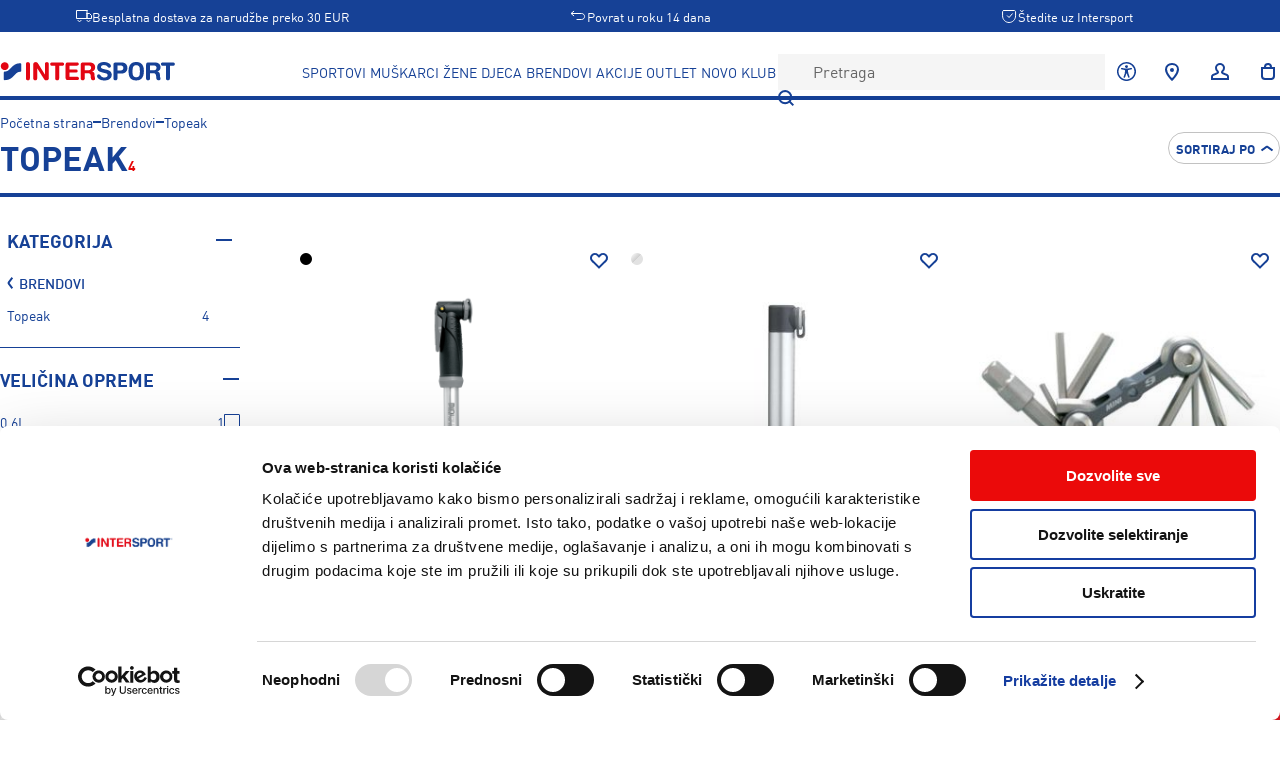

--- FILE ---
content_type: text/html; charset=UTF-8
request_url: https://www.intersport.me/brendovi/topeak
body_size: 2193
content:
<!DOCTYPE html>
<html lang="bs">
        <head>
          <link rel="preload" href="/assets/1.6.5/fonts/FF_DIN_Pro_bold.woff2" as="font" crossorigin=""/>
          <link rel="preload" href="/assets/1.6.5/fonts/FF_DIN_Pro_bold.ttf" as="font" crossorigin=""/>
          <link rel="preload" href="/assets/1.6.5/fonts/FF_DIN_Pro_medium.woff2" as="font" crossorigin=""/>
          <link rel="preload" href="/assets/1.6.5/fonts/FF_DIN_Pro_medium.ttf" as="font" crossorigin=""/>
          <link rel="preload" href="/assets/1.6.5/fonts/FF_DIN_Pro_regular.woff2" as="font" crossorigin=""/>
          <link rel="preload" href="/assets/1.6.5/fonts/FF_DIN_Pro_regular.ttf" as="font" crossorigin=""/>
          <script>
            
(function(w,d,s,l,i){w[l]=w[l]||[];w[l].push({'gtm.start':
new Date().getTime(),event:'gtm.js'});var f=d.getElementsByTagName(s)[0],
j=d.createElement(s),dl=l!='dataLayer'?'&l='+l:'';j.async=true;j.src=
'https://www.googletagmanager.com/gtm.js?id='+i+dl;f.parentNode.insertBefore(j,f);
})(window,document,'script','dataLayer','GTM-TBQK6B5');
              
          </script>
          <title>Intersport</title>
          
          <link rel="icon" type="image/png" sizes="32x32" href="/assets/1.6.5/favicon-32x32.png"/>
          <link rel="stylesheet" href="/assets/1.6.5/css/style.css"/>
          <link rel="manifest" href="/assets/1.6.5/manifest.json" crossorigin="use-credentials"/>
          <meta name="viewport" content="width=device-width, initial-scale=1, maximum-scale=2" charset="utf-8"/>
          <meta name="theme-color" content="#164196"/>
          <style>
            
            @font-face{font-family: 'ff-din-pro'; src: url(/assets/1.6.5/fonts/FF_DIN_Pro_bold.woff2) format('woff2'), url(/assets/1.6.5/fonts/FF_DIN_Pro_bold.ttf) format('truetype'); font-style: normal; font-weight: 700; font-display: swap;}
            @font-face{font-family: 'ff-din-pro'; src: url(/assets/1.6.5/fonts/FF_DIN_Pro_medium.woff2) format('woff2'), url(/assets/1.6.5/fonts/FF_DIN_Pro_medium.ttf) format('truetype'); font-style: normal; font-weight: 500; font-display: swap;}
            @font-face{font-family: 'ff-din-pro'; src: url(/assets/1.6.5/fonts/FF_DIN_Pro_regular.woff2) format('woff2'), url(/assets/1.6.5/fonts/FF_DIN_Pro_regular.ttf) format('truetype'); font-style: normal; font-weight: 400; font-display: swap;}

            @font-face{font-family: 'dyslexia'; src: url(/assets/1.6.5/fonts/OpenDyslexic/OpenDyslexic-Regular.woff2) format('woff2'), url(/assets/1.6.5/fonts/OpenDyslexic/OpenDyslexic-Regular.woff) format('woff'); font-style: normal; font-weight: 400; font-display: swap;}
            @font-face{font-family: 'dyslexia'; src: url(/assets/1.6.5/fonts/OpenDyslexic/OpenDyslexic-Bold.woff2) format('woff2'), url(/assets/1.6.5/fonts/OpenDyslexic/OpenDyslexic-Bold.woff) format('woff'); font-style: normal; font-weight: 500; font-display: swap;}

            * {margin:0;padding:0;border:0;outline:0;vertical-align:baseline;background:transparent;border-style:solid;font-family:inherit;}
            html {height:100%}
            body * {position:relative;box-sizing:border-box}
            table {border-collapse:collapse;border-spacing:0}
            a {text-decoration:none;color:inherit}
            [data-before]::before{content: attr(data-before)}
            [data-after]::before{content: attr(data-after)}
            ::placeholder{color: #666}
            :not(:defined){opacity:0;}
            
          </style>
        </head>
        <body style="font-family: ff-din-pro, sans-serif; font-weight: 400; font-size: 14px; height: 100%">
          <!-- Google Tag Manager (noscript) -->
          <noscript>
            <iframe src="https://www.googletagmanager.com/ns.html?id=GTM-TBQK6B5" height="0" width="0" style="display:none;visibility:hidden"></iframe>
          </noscript>
          <!-- End Google Tag Manager (noscript) -->
          <script type="text/javascript">__storeCanonicalHost = 'www.intersport.me'</script><script type="text/javascript">__turnstileSiteKey='0x4AAAAAACA4kcGvIZy5Occi'</script><script src="https://accounts.google.com/gsi/client" async="true" defer="true"></script><script src="https://connect.facebook.net/en_US/sdk.js" async="true" defer="true" crossorigin="anonymous"></script><script src="https://appleid.cdn-apple.com/appleauth/static/jsapi/appleid/1/en_US/appleid.auth.js" async="true" defer="true"></script><script src="https://applepay.cdn-apple.com/jsapi/v1.1.0/apple-pay-sdk.js" async="true" defer="true"></script><script src="https://pay.google.com/gp/p/js/pay.js" async="true" defer="true"></script><script src="https://js.braintreegateway.com/web/3.98.0/js/client.min.js" async="true" defer="true"></script><script src="https://js.braintreegateway.com/web/3.98.0/js/apple-pay.min.js" async="true" defer="true"></script><script src="https://js.braintreegateway.com/web/3.98.0/js/google-payment.min.js" async="true" defer="true"></script><script src="https://js.braintreegateway.com/web/3.98.0/js/paypal-checkout.min.js" async="true" defer="true"></script><script type="text/javascript">none = function() {}</script><script src="https://maps.googleapis.com/maps/api/js?key=AIzaSyCLvKn7sg8Hqkat8aAZ65wQXYZZ3fZlTOk&amp;callback=none" defer=""></script><script src="https://cdn.fibbl.com/fibbl.js" type="module" data-fibbl-config="" data-locale="hr-HR" data-analytics-type="google" data-analytics-id="GTM-TBQK6B5" async="true" defer="true" data-token=""></script><script src="https://challenges.cloudflare.com/turnstile/v0/api.js?render=explicit" async="" defer=""></script>
          <div id="container" style="height: 100%"></div>
          <script src="/assets/1.6.5/client-jsdeps.min.js" type="text/javascript"></script><script src="/assets/1.6.5/client-opt/main.js" type="text/javascript"></script><script type="text/javascript">Main.main()</script>
        </body>
      </html>

--- FILE ---
content_type: text/css; charset=UTF-8
request_url: https://www.intersport.me/assets/1.6.5/css/style.css
body_size: 1527
content:
@media(hover) {
    #minicart_items_list::-webkit-scrollbar { width: 5px; }
    #minicart_items_list::-webkit-scrollbar-track { background-color: transparent; }
    #minicart_items_list::-webkit-scrollbar-thumb { background-color: rgba(255,255,255,.33); }
    #minicart_items_list::-webkit-scrollbar-hover { background-color: rgba(255,255,255,.67); }
    #checkout_shipping-step_store-selector::-webkit-scrollbar { width: 5px; }
    #checkout_shipping-step_store-selector::-webkit-scrollbar-track { background-color: transparent; }
    #checkout_shipping-step_store-selector::-webkit-scrollbar-thumb { background-color: rgba(0,0,0,.33); }
    #checkout_shipping-step_store-selector::-webkit-scrollbar-hover { background-color: rgba(0,0,0,.67); }
}

#productPage p { font-size: 12px; line-height: 1.334; color: #164196; margin: inherit }
#productPage a { position: relative; display: inline-block; font-size: 12px; font-weight: 700; line-height: 1.334; color: #164196; letter-spacing: 0.01em; }
#productPage a:not([data-before])::before { content: " "; position: absolute; left: 0; top: 100%; display: inline-block; width: 100%; }
[data-hide-scrollbar]::-webkit-scrollbar { display: none; }

@keyframes rotating {
    from { transform : rotate(0deg); }
    to { transform : rotate(360deg); }
}

@keyframes heart {
	0%, 30% { transform: scale(1); }
	30%, 60% { transform: scale(1.2); }
	60%, 100% { transform: scale(1); }
}

@keyframes circle {
	0%, 30% { transform: scale(1); }
	30%, 60% { transform: scale(1.4); }
	60%, 100% { transform: scale(1); }
}

@keyframes uspsMobileSliderOpacity {
    0%, 32% { opacity: 1 }
    35%, 90% { opacity: 0 }
}

@keyframes toastFadeIn {
    from {
        opacity: 0;
        transform: translate3d(-100%, 0, 0);
    }
    to {
        opacity: 1;
        transform: translate3d(0, 0, 0);
    }
}

@keyframes toastFadeOut {
    from {
        opacity: 1;
        transform: translate3d(0, 0, 0);
    }
    to {
        opacity: 0;
        transform: translate3d(-100%, 0, 0);
    }
}

.size_selector__option {
    cursor: pointer;
    width: 25%;
    text-align: center;
    height: 32px;
    line-height: 33px;
    background-color: #fff;
    color: #949494;
    box-shadow: 1px 0 0 0 #dad8d8, 0 1px 0 0 #dad8d8, 1px 1px 0 0 #dad8d8, 1px 0 0 0 #dad8d8 inset, 0 1px 0 0 #dad8d8 inset;
}

.size_selector__option:hover { background-color: #f5f5f5; color: #333; outline: none; }

input[type=number]::-webkit-outer-spin-button,
input[type=number]::-webkit-inner-spin-button {
    -webkit-appearance: none;
    margin: 0;
}

input[type=number] {
    -moz-appearance: textfield;
}

#recommended_products_list::-webkit-scrollbar {
    height: 4px;
    background-color: #E5E5E5;
    border-radius: 2px;
}

#recommended_products_list::-webkit-scrollbar-thumb {
  height: 4px;
  background-color: #E30613;
  border-radius: 2px;
}

.red-scrollbar::-webkit-scrollbar {
    height: 4px;
    border-radius: 2px;
    background-color: #e5e5e5;
}

.red-scrollbar::-webkit-scrollbar-thumb {
    background-color: #e50606;
    border-radius: 2px;
}

.blog-post-category-link:not(:first-child):before {
    content: "•";
    padding: 0 .5em;
}

.filter-tags::-webkit-scrollbar {
    width: 0;
}

.abc-tool::-webkit-scrollbar {
  display: none;
}

.category_description h1,
.category_description h2,
.category_description h3,
.category_description h4,
.category_description h5,
.category_description h6 {
    margin-top: 1.75em;
    margin-bottom: 1.2em;
}

.category_description p {
    margin-bottom: 1em;
}

.category_description a, .product_description a {
    text-decoration: underline;
}

.product_description p {
    margin-bottom: 1em;
}

.product_description table {
    margin-block: 1em;
    width: 100%;
}

.product_description table tr {
    border-bottom: 1px solid #eee;
}

.product_description table th, .product_description table td {
    padding-block: .33em;
    padding-right: .5em;
}

.skip-navigation-button:focus-visible {
    transform: scale(1) !important;
    opacity: 1 !important;
}

*:focus-visible {
    outline: 2px solid #6792d7;
    border-radius: 2px;
}

.highlight-links a {
    background-color: #000;
    color: #ff0;
    text-decoration: underline;
}

.x-fibbl-modal-window {
    background-color: #fff;
}

--- FILE ---
content_type: text/plain; charset=UTF-8
request_url: https://www.intersport.me/api/intersport/shared/Api/fetchUserAndCart
body_size: 165
content:
{"customer":[],"cart":{"id":"XPj20miCQLeBs5c1uRbyY1KlLau5OUbu","items":[],"discounts":[],"couponCode":[],"subTotal":0,"grandTotal":0,"email":[],"billingAddress":[],"shippingAddress":[],"shippingMethod":[],"shippingCost":[],"paymentMethod":[],"minimumOrderAmount":0,"isBlocked":true,"forcePrepay":true}}

--- FILE ---
content_type: text/plain; charset=UTF-8
request_url: https://www.intersport.me/api/intersport/shared/Api/fetchCatalog
body_size: 2719
content:
{"$type":"intersport.shared.model.catalog.CatalogPageResponse.Success","category":{"id":6570,"name":"Topeak","urlPath":"brendovi/topeak","mainMenuLink":[],"isEnabled":true,"thumbnail":[],"numberOfItems":4,"level":3,"parentCategoryId":[6501],"childCategoryIds":[],"position":79,"metaTitle":["TOPEAK Online sportska prodavnica & outlet – Crna Gora"],"description":[],"mainHeading":[],"includeInMenu":true,"menuLayout":"intersport.shared.model.header.MenuLayout.Category","menuCaption":[],"isFeatured":false,"banners":[{"imageUrl":"banner__IME_Zvijezde_12_25_1420x580.jpg","link":["/zvijezde"],"title":[],"rowNumber":2},{"imageUrl":"banner__IME_pokloni_sport_12_25_1420x580.jpg","link":["/zones/pokloni-sport-2/"],"title":[],"rowNumber":5}],"defaultSortOrder":[]},"breadcrumbs":[{"urlKey":"brendovi","name":"Brendovi"},{"urlKey":"brendovi/topeak","name":"Topeak"}],"filters":[{"$type":"intersport.shared.model.catalog.CategoryFilter","categoryId":6570,"urlPath":"brendovi/topeak","criteriaCollapseLimit":10,"criteria":[{"criterionValue":{"$type":"intersport.shared.model.catalog.CategoryCriterionValue","name":"Topeak","categoryId":6570,"position":[79],"canDescend":false},"urlValue":"brendovi/topeak","numberOfMatchingItems":4,"isActive":false}],"isExpandedByDefault":true,"isExpanded":true,"areCriteriaExpanded":false,"isCriteriaValueSearchEnabled":false},{"$type":"intersport.shared.model.catalog.MultiSelectFilter","title":"Veličina opreme","attributeId":562,"attributeCode":"ow_hw_size","criteriaCollapseLimit":8,"presentation":"intersport.shared.model.catalog.FilterPresentation.List","criteria":[{"criterionValue":{"$type":"intersport.shared.model.catalog.AttributeCriterionValue","name":"0.6L","optionId":11418,"position":[0]},"urlValue":"11418","numberOfMatchingItems":1,"isActive":false},{"criterionValue":{"$type":"intersport.shared.model.catalog.AttributeCriterionValue","name":"1.5L","optionId":11424,"position":[0]},"urlValue":"11424","numberOfMatchingItems":1,"isActive":false},{"criterionValue":{"$type":"intersport.shared.model.catalog.AttributeCriterionValue","name":"92G","optionId":11688,"position":[0]},"urlValue":"11688","numberOfMatchingItems":1,"isActive":false},{"criterionValue":{"$type":"intersport.shared.model.catalog.AttributeCriterionValue","name":"1L","optionId":5616,"position":[680]},"urlValue":"5616","numberOfMatchingItems":1,"isActive":false},{"criterionValue":{"$type":"intersport.shared.model.catalog.AttributeCriterionValue","name":"UNIV.","optionId":7373,"position":[9150]},"urlValue":"7373","numberOfMatchingItems":2,"isActive":false}],"isExpandedByDefault":true,"isExpanded":true,"areCriteriaExpanded":false,"isCriteriaValueSearchEnabled":false,"areMultipleSelectionsAllowed":true,"isSeoSignificant":false,"position":3},{"$type":"intersport.shared.model.catalog.MultiSelectFilter","title":"Boja","attributeId":559,"attributeCode":"is_colors","criteriaCollapseLimit":0,"presentation":"intersport.shared.model.catalog.FilterPresentation.Grid","criteria":[{"criterionValue":{"$type":"intersport.shared.model.catalog.ColorCriterionValue","color":{"name":"Crna","renderingString":"#000000"},"optionId":3965,"position":[2]},"urlValue":"crna","numberOfMatchingItems":2,"isActive":false},{"criterionValue":{"$type":"intersport.shared.model.catalog.ColorCriterionValue","color":{"name":"Srebrna","renderingString":"linear-gradient(135deg, #ffffff 0%, #ccc 50%, #e2e2e2 50%)"},"optionId":3979,"position":[16]},"urlValue":"srebrna","numberOfMatchingItems":1,"isActive":false}],"isExpandedByDefault":true,"isExpanded":true,"areCriteriaExpanded":false,"isCriteriaValueSearchEnabled":false,"areMultipleSelectionsAllowed":true,"isSeoSignificant":true,"position":4},{"$type":"intersport.shared.model.catalog.PriceFilter","priceRangeMin":7,"priceRangeMax":28,"selectedMinPrice":7,"selectedMaxPrice":28,"isExpanded":true,"isExpandedByDefault":true},{"$type":"intersport.shared.model.catalog.MultiSelectFilter","title":"Akcije","attributeId":616,"attributeCode":"ow_promotions","criteriaCollapseLimit":0,"presentation":"intersport.shared.model.catalog.FilterPresentation.List","criteria":[{"criterionValue":{"$type":"intersport.shared.model.catalog.AttributeCriterionValue","name":"Posebna ponuda","optionId":9242,"position":[17]},"urlValue":"posebna_ponuda","numberOfMatchingItems":3,"isActive":false},{"criterionValue":{"$type":"intersport.shared.model.catalog.AttributeCriterionValue","name":"Poslednja prilika","optionId":12360,"position":[29]},"urlValue":"poslednja_prilika","numberOfMatchingItems":1,"isActive":false}],"isExpandedByDefault":true,"isExpanded":true,"areCriteriaExpanded":false,"isCriteriaValueSearchEnabled":false,"areMultipleSelectionsAllowed":true,"isSeoSignificant":true,"position":7}],"products":[{"id":505595,"sku":"tmmb-2-772734","name":"Topeak MINI DUAL, ručna pumpa za bicikl, crna","modelNumber":"TMMB-2","title":"Topeak MINI DUAL","subTitle":[],"urlKey":"topeak-mini-dual-rucna-pumpa-za-bicikl-772734","mainImage":"/T/M/TMMB-2_1.png","secondaryImage":[],"productVariants":[{"id":505595,"sku":"tmmb-2-772734","name":"Topeak MINI DUAL, ručna pumpa za bicikl, crna","image":"/T/M/TMMB-2_1.png","color":[{"name":"Crna","renderingString":"#000000"}],"urlKey":"topeak-mini-dual-rucna-pumpa-za-bicikl-772734"}],"badges":["intersport.shared.model.product.Badge.SpecialOffer",{"$type":"intersport.shared.model.product.Badge.OnSale","percentage":-20,"showUpTo":false}],"sizes":[{"label":"UNIV.","id":505530,"sku":"1369073","ean":["768661113414"],"price":{"price":26.9,"specialPrice":[21.52]},"availableForSale":false}],"reviewCount":0,"averageReviewScore":[],"googleAnalyticsCategory":{"id":6570,"breadcrumbs":["Brendovi","Topeak"]},"googleAnalyticsBrand":["Topeak"],"lowestSpecialPriceIn30days":[]},{"id":143081,"sku":"tmr-al-296985","name":"Topeak MICRO ROCKET AL, ručna pumpa za bicikl, srebrna","modelNumber":"TMRAL","title":"Topeak MICRO ROCKET AL","subTitle":[],"urlKey":"topeak-micro-rocket-al-rucna-pumpa-za-bicikl-296985","mainImage":"/t/m/tmr-al.jpg","secondaryImage":["/T/M/TMR-AL_1.jpg"],"productVariants":[{"id":143081,"sku":"tmr-al-296985","name":"Topeak MICRO ROCKET AL, ručna pumpa za bicikl, srebrna","image":"/t/m/tmr-al.jpg","color":[{"name":"Srebrna","renderingString":"linear-gradient(135deg, #ffffff 0%, #ccc 50%, #e2e2e2 50%)"}],"urlKey":"topeak-micro-rocket-al-rucna-pumpa-za-bicikl-296985"}],"badges":["intersport.shared.model.product.Badge.SpecialOffer",{"$type":"intersport.shared.model.product.Badge.OnSale","percentage":-20,"showUpTo":false}],"sizes":[{"label":"UNIV.","id":143006,"sku":"085301","ean":["768661117030"],"price":{"price":34.9,"specialPrice":[27.92]},"availableForSale":false}],"reviewCount":0,"averageReviewScore":[],"googleAnalyticsCategory":{"id":6570,"breadcrumbs":["Brendovi","Topeak"]},"googleAnalyticsBrand":["Topeak"],"lowestSpecialPriceIn30days":[]},{"id":143084,"sku":"tt2409-296964","name":"Topeak MINI 9, alat","modelNumber":"TT2409","title":"Topeak MINI 9","subTitle":[],"urlKey":"topeak-mini-9-alat-296964","mainImage":"/t/p/tpk_mini_9_open_08_m.jpg","secondaryImage":[],"productVariants":[{"id":143084,"sku":"tt2409-296964","name":"Topeak MINI 9, alat","image":"/t/p/tpk_mini_9_open_08_m.jpg","color":[],"urlKey":"topeak-mini-9-alat-296964"}],"badges":[],"sizes":[{"label":"92G","id":143009,"sku":"167217","ean":["768661116262"],"price":{"price":24.9,"specialPrice":[]},"availableForSale":false}],"reviewCount":0,"averageReviewScore":[],"googleAnalyticsCategory":{"id":6570,"breadcrumbs":["Brendovi","Topeak"]},"googleAnalyticsBrand":["Topeak"],"lowestSpecialPriceIn30days":[]},{"id":147373,"sku":"tc226-322161","name":"Topeak AERO WEDGE, torba ispod sjedišta, crna","modelNumber":"TC226","title":"Topeak AERO WEDGE","subTitle":[],"urlKey":"topeak-aero-wedge-torba-ispod-sjedista-322161","mainImage":"/t/c/tc2262b.jpg","secondaryImage":["/T/C/TC2262B_1.jpg"],"productVariants":[{"id":147373,"sku":"tc226-322161","name":"Topeak AERO WEDGE, torba ispod sjedišta, crna","image":"/t/c/tc2262b.jpg","color":[{"name":"Crna","renderingString":"#000000"}],"urlKey":"topeak-aero-wedge-torba-ispod-sjedista-322161"}],"badges":["intersport.shared.model.product.Badge.LastChance","intersport.shared.model.product.Badge.SpecialOffer",{"$type":"intersport.shared.model.product.Badge.OnSale","percentage":-70,"showUpTo":false}],"sizes":[{"label":"0.6L","id":56274,"sku":"167186","ean":["768661114503"],"price":{"price":24.9,"specialPrice":[7.47]},"availableForSale":false},{"label":"1.5L","id":57010,"sku":"458525","ean":["768661114480"],"price":{"price":29.9,"specialPrice":[8.97]},"availableForSale":false},{"label":"1L","id":57011,"sku":"458532","ean":["768661114497"],"price":{"price":24.9,"specialPrice":[7.47]},"availableForSale":false}],"reviewCount":0,"averageReviewScore":[],"googleAnalyticsCategory":{"id":6570,"breadcrumbs":["Brendovi","Topeak"]},"googleAnalyticsBrand":["Topeak"],"lowestSpecialPriceIn30days":[]}],"numberOfMatchingItems":4,"path":"brendovi/topeak","canonicalPath":["brendovi/topeak"],"config":{"categoryPath":"brendovi/topeak","activeFilters":[],"searchCriteria":[],"sortOrder":"intersport.shared.model.catalog.ProductsSortOrder.NewestToOldest","categoryDefaultSortOrder":[]},"metaRobots":{"index":true,"follow":true}}

--- FILE ---
content_type: text/plain; charset=UTF-8
request_url: https://www.intersport.me/api/intersport/shared/Api/fetchMenuItems
body_size: 7135
content:
{"menuItems":[{"label":"SPORTOVI","urlPath":"sportovi","captionText":[],"layout":"intersport.shared.model.header.MenuLayout.Sports","categoryId":6496,"maybeCategoryId":[6496],"subMenuItems":[{"label":"Trčanje","urlPath":"sportovi/trcanje","captionText":[],"layout":"intersport.shared.model.header.MenuLayout.Category","categoryId":6519,"maybeCategoryId":[6519],"subMenuItems":[{"label":"Patike","urlPath":"sportovi/trcanje/obuca","captionText":[],"layout":"intersport.shared.model.header.MenuLayout.Category","categoryId":6962,"maybeCategoryId":[6962],"subMenuItems":[],"featuredProducts":[]},{"label":"Majice","urlPath":"sportovi/trcanje/odjeca/majice","captionText":[],"layout":"intersport.shared.model.header.MenuLayout.Category","categoryId":7925,"maybeCategoryId":[7925],"subMenuItems":[],"featuredProducts":[]},{"label":"Pantalone","urlPath":"sportovi/trcanje/odjeca/pantalone","captionText":[],"layout":"intersport.shared.model.header.MenuLayout.Category","categoryId":8595,"maybeCategoryId":[8595],"subMenuItems":[],"featuredProducts":[]},{"label":"Satovi","urlPath":"sportovi/trcanje/oprema/satovi-i-mjeraci","captionText":[],"layout":"intersport.shared.model.header.MenuLayout.Category","categoryId":7636,"maybeCategoryId":[7636],"subMenuItems":[],"featuredProducts":[]},{"label":"Čarape","urlPath":"sportovi/trcanje/odjeca/carape","captionText":[],"layout":"intersport.shared.model.header.MenuLayout.Category","categoryId":12063,"maybeCategoryId":[12063],"subMenuItems":[],"featuredProducts":[]},{"label":"Ruksaci","urlPath":"sportovi/trcanje/oprema/rancevi","captionText":[],"layout":"intersport.shared.model.header.MenuLayout.Category","categoryId":8529,"maybeCategoryId":[8529],"subMenuItems":[],"featuredProducts":[]}],"featuredProducts":[]},{"label":"Planinarenje i alpinizam","urlPath":"sportovi/planinarenje-i-alpinizam","captionText":[],"layout":"intersport.shared.model.header.MenuLayout.Category","categoryId":6504,"maybeCategoryId":[6504],"subMenuItems":[{"label":"Obuća","urlPath":"sportovi/planinarenje-i-alpinizam/obuca","captionText":[],"layout":"intersport.shared.model.header.MenuLayout.Category","categoryId":6961,"maybeCategoryId":[6961],"subMenuItems":[],"featuredProducts":[]},{"label":"Majice","urlPath":"sportovi/planinarenje-i-alpinizam/odjeca/majice","captionText":[],"layout":"intersport.shared.model.header.MenuLayout.Category","categoryId":8600,"maybeCategoryId":[8600],"subMenuItems":[],"featuredProducts":[]},{"label":"Pantalone","urlPath":"sportovi/planinarenje-i-alpinizam/odjeca/pantalone","captionText":[],"layout":"intersport.shared.model.header.MenuLayout.Category","categoryId":7931,"maybeCategoryId":[7931],"subMenuItems":[],"featuredProducts":[]},{"label":"Jakne","urlPath":"sportovi/planinarenje-i-alpinizam/odjeca/jakne","captionText":[],"layout":"intersport.shared.model.header.MenuLayout.Category","categoryId":8512,"maybeCategoryId":[8512],"subMenuItems":[],"featuredProducts":[]},{"label":"Štapovi","urlPath":"sportovi/planinarenje-i-alpinizam/oprema/planinarski-stapovi","captionText":[],"layout":"intersport.shared.model.header.MenuLayout.Category","categoryId":8534,"maybeCategoryId":[8534],"subMenuItems":[],"featuredProducts":[]},{"label":"Ruksaci","urlPath":"sportovi/planinarenje-i-alpinizam/oprema/rancevi","captionText":[],"layout":"intersport.shared.model.header.MenuLayout.Category","categoryId":7944,"maybeCategoryId":[7944],"subMenuItems":[],"featuredProducts":[]}],"featuredProducts":[]},{"label":"Biciklizam","urlPath":"sportovi/biciklizam","captionText":[],"layout":"intersport.shared.model.header.MenuLayout.Category","categoryId":6560,"maybeCategoryId":[6560],"subMenuItems":[{"label":"Bicikli","urlPath":"sportovi/biciklizam/bicikli","captionText":[],"layout":"intersport.shared.model.header.MenuLayout.Category","categoryId":11756,"maybeCategoryId":[11756],"subMenuItems":[],"featuredProducts":[]},{"label":"Kacige","urlPath":"sportovi/biciklizam/oprema/biciklisticke-kacige","captionText":[],"layout":"intersport.shared.model.header.MenuLayout.Category","categoryId":8533,"maybeCategoryId":[8533],"subMenuItems":[],"featuredProducts":[]},{"label":"Pantalone","urlPath":"sportovi/biciklizam/odjeca/pantalone","captionText":[],"layout":"intersport.shared.model.header.MenuLayout.Category","categoryId":8431,"maybeCategoryId":[8431],"subMenuItems":[],"featuredProducts":[]},{"label":"Jakne","urlPath":"sportovi/biciklizam/odjeca/jakne","captionText":[],"layout":"intersport.shared.model.header.MenuLayout.Category","categoryId":7781,"maybeCategoryId":[7781],"subMenuItems":[],"featuredProducts":[]},{"label":"Rukavice","urlPath":"sportovi/biciklizam/odjeca/rukavice","captionText":[],"layout":"intersport.shared.model.header.MenuLayout.Category","categoryId":12422,"maybeCategoryId":[12422],"subMenuItems":[],"featuredProducts":[]},{"label":"Ruksaci","urlPath":"sportovi/biciklizam/oprema/biciklisticki-ruksaci","captionText":[],"layout":"intersport.shared.model.header.MenuLayout.Category","categoryId":8181,"maybeCategoryId":[8181],"subMenuItems":[],"featuredProducts":[]}],"featuredProducts":[]},{"label":"Slobodno vrijeme","urlPath":"sportovi/slobodno-vrijeme","captionText":[],"layout":"intersport.shared.model.header.MenuLayout.Category","categoryId":6546,"maybeCategoryId":[6546],"subMenuItems":[{"label":"Obuća","urlPath":"sportovi/slobodno-vrijeme/obuca","captionText":[],"layout":"intersport.shared.model.header.MenuLayout.Category","categoryId":6913,"maybeCategoryId":[6913],"subMenuItems":[],"featuredProducts":[]},{"label":"Pantalone","urlPath":"sportovi/slobodno-vrijeme/odjeca/pantalone","captionText":[],"layout":"intersport.shared.model.header.MenuLayout.Category","categoryId":7685,"maybeCategoryId":[7685],"subMenuItems":[],"featuredProducts":[]},{"label":"Majice","urlPath":"sportovi/slobodno-vrijeme/odjeca/majice","captionText":[],"layout":"intersport.shared.model.header.MenuLayout.Category","categoryId":7756,"maybeCategoryId":[7756],"subMenuItems":[],"featuredProducts":[]},{"label":"Jakne","urlPath":"sportovi/slobodno-vrijeme/odjeca/jakne","captionText":[],"layout":"intersport.shared.model.header.MenuLayout.Category","categoryId":8071,"maybeCategoryId":[8071],"subMenuItems":[],"featuredProducts":[]},{"label":"Sunčane naočare","urlPath":"sportovi/slobodno-vrijeme/oprema/naocare","captionText":[],"layout":"intersport.shared.model.header.MenuLayout.Category","categoryId":7465,"maybeCategoryId":[7465],"subMenuItems":[],"featuredProducts":[]},{"label":"Ruksaci","urlPath":"sportovi/slobodno-vrijeme/oprema/rancevi","captionText":[],"layout":"intersport.shared.model.header.MenuLayout.Category","categoryId":8189,"maybeCategoryId":[8189],"subMenuItems":[],"featuredProducts":[]}],"featuredProducts":[]},{"label":"Fitness, training & yoga","urlPath":"sportovi/fitness-training-yoga","captionText":[],"layout":"intersport.shared.model.header.MenuLayout.Category","categoryId":6529,"maybeCategoryId":[6529],"subMenuItems":[{"label":"Odjeća","urlPath":"sportovi/fitness-training-yoga/odjeca","captionText":[],"layout":"intersport.shared.model.header.MenuLayout.Category","categoryId":6966,"maybeCategoryId":[6966],"subMenuItems":[],"featuredProducts":[]},{"label":"Obuća","urlPath":"sportovi/fitness-training-yoga/obuca","captionText":[],"layout":"intersport.shared.model.header.MenuLayout.Category","categoryId":7315,"maybeCategoryId":[7315],"subMenuItems":[],"featuredProducts":[]},{"label":"Sobni bicikli","urlPath":"sportovi/fitness-training-yoga/oprema/sobni-bicikli","captionText":[],"layout":"intersport.shared.model.header.MenuLayout.Category","categoryId":7555,"maybeCategoryId":[7555],"subMenuItems":[],"featuredProducts":[]},{"label":"Tegovi","urlPath":"sportovi/fitness-training-yoga/oprema/tegovi-i-sipke","captionText":[],"layout":"intersport.shared.model.header.MenuLayout.Category","categoryId":7947,"maybeCategoryId":[7947],"subMenuItems":[],"featuredProducts":[]},{"label":"Podloge","urlPath":"sportovi/fitness-training-yoga/oprema/podloge","captionText":[],"layout":"intersport.shared.model.header.MenuLayout.Category","categoryId":8619,"maybeCategoryId":[8619],"subMenuItems":[],"featuredProducts":[]},{"label":"Torbe","urlPath":"sportovi/fitness-training-yoga/oprema/torbe","captionText":[],"layout":"intersport.shared.model.header.MenuLayout.Category","categoryId":8099,"maybeCategoryId":[8099],"subMenuItems":[],"featuredProducts":[]}],"featuredProducts":[]},{"label":"Fudbal","urlPath":"sportovi/fudbal","captionText":[],"layout":"intersport.shared.model.header.MenuLayout.Category","categoryId":6574,"maybeCategoryId":[6574],"subMenuItems":[{"label":"Obuća","urlPath":"sportovi/fudbal/obuca","captionText":[],"layout":"intersport.shared.model.header.MenuLayout.Category","categoryId":7046,"maybeCategoryId":[7046],"subMenuItems":[],"featuredProducts":[]},{"label":"Pantalone","urlPath":"sportovi/fudbal/odjeca/pantalone","captionText":[],"layout":"intersport.shared.model.header.MenuLayout.Category","categoryId":7526,"maybeCategoryId":[7526],"subMenuItems":[],"featuredProducts":[]},{"label":"Majice","urlPath":"sportovi/fudbal/odjeca/topovi-i-majice","captionText":[],"layout":"intersport.shared.model.header.MenuLayout.Category","categoryId":7997,"maybeCategoryId":[7997],"subMenuItems":[],"featuredProducts":[]},{"label":"Čarape i štucne","urlPath":"sportovi/fudbal/odjeca/carape-i-stucne","captionText":[],"layout":"intersport.shared.model.header.MenuLayout.Category","categoryId":12072,"maybeCategoryId":[12072],"subMenuItems":[],"featuredProducts":[]},{"label":"Lopte","urlPath":"sportovi/fudbal/oprema/fudbalske-lopte","captionText":[],"layout":"intersport.shared.model.header.MenuLayout.Category","categoryId":8100,"maybeCategoryId":[8100],"subMenuItems":[],"featuredProducts":[]},{"label":"Dresovi","urlPath":"sportovi/fudbal/odjeca/dresovi-kompleti","captionText":[],"layout":"intersport.shared.model.header.MenuLayout.Category","categoryId":8082,"maybeCategoryId":[8082],"subMenuItems":[],"featuredProducts":[]}],"featuredProducts":[]},{"label":"Plivanje","urlPath":"sportovi/plivanje","captionText":[],"layout":"intersport.shared.model.header.MenuLayout.Category","categoryId":6562,"maybeCategoryId":[6562],"subMenuItems":[{"label":"Kupaći kostimi","urlPath":"sportovi/plivanje-i-plaza/odjeca/odijela-za-plivanje","captionText":[],"layout":"intersport.shared.model.header.MenuLayout.Category","categoryId":7768,"maybeCategoryId":[7768],"subMenuItems":[],"featuredProducts":[]},{"label":"Japanke i papuče","urlPath":"sportovi/plivanje-i-plaza/obuca","captionText":[],"layout":"intersport.shared.model.header.MenuLayout.Category","categoryId":7316,"maybeCategoryId":[7316],"subMenuItems":[],"featuredProducts":[]},{"label":"Sup daske","urlPath":"sportovi/plivanje-i-plaza/oprema/sup-daske","captionText":[],"layout":"intersport.shared.model.header.MenuLayout.Category","categoryId":8266,"maybeCategoryId":[8266],"subMenuItems":[],"featuredProducts":[]},{"label":"Setovi za ronjenje / maske","urlPath":"sportovi/plivanje-i-plaza/oprema/setovi-za-ronjenje","captionText":[],"layout":"intersport.shared.model.header.MenuLayout.Category","categoryId":11469,"maybeCategoryId":[11469],"subMenuItems":[],"featuredProducts":[]},{"label":"Naočare za plivanje","urlPath":"sportovi/plivanje-i-plaza/oprema/naocare","captionText":[],"layout":"intersport.shared.model.header.MenuLayout.Category","categoryId":8092,"maybeCategoryId":[8092],"subMenuItems":[],"featuredProducts":[]},{"label":"Peraje","urlPath":"sportovi/plivanje-i-plaza/oprema/peraja","captionText":[],"layout":"intersport.shared.model.header.MenuLayout.Category","categoryId":7856,"maybeCategoryId":[7856],"subMenuItems":[],"featuredProducts":[]}],"featuredProducts":[]},{"label":"Skijanje","urlPath":"sportovi/skijanje","captionText":[],"layout":"intersport.shared.model.header.MenuLayout.Category","categoryId":6609,"maybeCategoryId":[6609],"subMenuItems":[{"label":"Ski setovi","urlPath":"sportovi/skijanje/ski-setovi","captionText":[],"layout":"intersport.shared.model.header.MenuLayout.Category","categoryId":11284,"maybeCategoryId":[11284],"subMenuItems":[],"featuredProducts":[]},{"label":"Pancerice","urlPath":"sportovi/skijanje/pancerice","captionText":[],"layout":"intersport.shared.model.header.MenuLayout.Category","categoryId":11251,"maybeCategoryId":[11251],"subMenuItems":[],"featuredProducts":[]},{"label":"Pantalone","urlPath":"sportovi/skijanje/odjeca/pantalone","captionText":[],"layout":"intersport.shared.model.header.MenuLayout.Category","categoryId":7513,"maybeCategoryId":[7513],"subMenuItems":[],"featuredProducts":[]},{"label":"Jakne","urlPath":"sportovi/skijanje/odjeca/jakne","captionText":[],"layout":"intersport.shared.model.header.MenuLayout.Category","categoryId":8151,"maybeCategoryId":[8151],"subMenuItems":[],"featuredProducts":[]},{"label":"Skijaške naočare","urlPath":"sportovi/skijanje/oprema-i-dodaci/skijaske-naocare","captionText":[],"layout":"intersport.shared.model.header.MenuLayout.Category","categoryId":11361,"maybeCategoryId":[11361],"subMenuItems":[],"featuredProducts":[]},{"label":"Kacige za skijanje","urlPath":"sportovi/skijanje/oprema-i-dodaci/skijaske-kacige","captionText":[],"layout":"intersport.shared.model.header.MenuLayout.Category","categoryId":11362,"maybeCategoryId":[11362],"subMenuItems":[],"featuredProducts":[]}],"featuredProducts":[]}],"featuredProducts":[]},{"label":"MUŠKARCI","urlPath":"muskarci","captionText":[],"layout":"intersport.shared.model.header.MenuLayout.Category","categoryId":6499,"maybeCategoryId":[6499],"subMenuItems":[{"label":"Odjeća","urlPath":"muskarci/odjeca","captionText":[],"layout":"intersport.shared.model.header.MenuLayout.Category","categoryId":6658,"maybeCategoryId":[6658],"subMenuItems":[{"label":"Topovi i majice","urlPath":"muskarci/odjeca/topovi-i-majice","captionText":[],"layout":"intersport.shared.model.header.MenuLayout.Category","categoryId":6735,"maybeCategoryId":[6735],"subMenuItems":[],"featuredProducts":[]},{"label":"Pantalone","urlPath":"muskarci/odjeca/pantalone","captionText":[],"layout":"intersport.shared.model.header.MenuLayout.Category","categoryId":6958,"maybeCategoryId":[6958],"subMenuItems":[],"featuredProducts":[]},{"label":"Trenerke","urlPath":"muskarci/odjeca/trenerke","captionText":[],"layout":"intersport.shared.model.header.MenuLayout.Category","categoryId":6863,"maybeCategoryId":[6863],"subMenuItems":[],"featuredProducts":[]},{"label":"Jakne","urlPath":"muskarci/odjeca/jakne","captionText":[],"layout":"intersport.shared.model.header.MenuLayout.Category","categoryId":6907,"maybeCategoryId":[6907],"subMenuItems":[],"featuredProducts":[]},{"label":"Odijela za plivanje","urlPath":"muskarci/odjeca/odijela-za-plivanje","captionText":[],"layout":"intersport.shared.model.header.MenuLayout.Category","categoryId":7284,"maybeCategoryId":[7284],"subMenuItems":[],"featuredProducts":[]},{"label":"Šorcevi","urlPath":"muskarci/odjeca/sorcevi","captionText":[],"layout":"intersport.shared.model.header.MenuLayout.Category","categoryId":6743,"maybeCategoryId":[6743],"subMenuItems":[],"featuredProducts":[]},{"label":"Trenerke - donji djelovi","urlPath":"muskarci/odjeca/trenerke-donji-djelovi","captionText":[],"layout":"intersport.shared.model.header.MenuLayout.Category","categoryId":6964,"maybeCategoryId":[6964],"subMenuItems":[],"featuredProducts":[]},{"label":"Duksevi","urlPath":"muskarci/odjeca/duksevi","captionText":[],"layout":"intersport.shared.model.header.MenuLayout.Category","categoryId":6824,"maybeCategoryId":[6824],"subMenuItems":[],"featuredProducts":[]}],"featuredProducts":[]},{"label":"Obuća","urlPath":"muskarci/obuca","captionText":[],"layout":"intersport.shared.model.header.MenuLayout.Category","categoryId":6675,"maybeCategoryId":[6675],"subMenuItems":[{"label":"Slobodno vrijeme","urlPath":"muskarci/obuca/slobodno-vrijeme","captionText":[],"layout":"intersport.shared.model.header.MenuLayout.Category","categoryId":7319,"maybeCategoryId":[7319],"subMenuItems":[],"featuredProducts":[]},{"label":"Obuća za trčanje","urlPath":"muskarci/obuca/obuca-za-trcanje","captionText":[],"layout":"intersport.shared.model.header.MenuLayout.Category","categoryId":7281,"maybeCategoryId":[7281],"subMenuItems":[],"featuredProducts":[]},{"label":"Planinarenje i pješačenje","urlPath":"muskarci/obuca/planinarenje-i-pjesacenje","captionText":[],"layout":"intersport.shared.model.header.MenuLayout.Category","categoryId":6787,"maybeCategoryId":[6787],"subMenuItems":[],"featuredProducts":[]},{"label":"Obuća za fudbal","urlPath":"muskarci/obuca/obuca-za-fudbal","captionText":[],"layout":"intersport.shared.model.header.MenuLayout.Category","categoryId":6829,"maybeCategoryId":[6829],"subMenuItems":[],"featuredProducts":[]},{"label":"Fitness, trening & yoga obuća","urlPath":"muskarci/obuca/fitness-trening-yoga-obuca","captionText":[],"layout":"intersport.shared.model.header.MenuLayout.Category","categoryId":6741,"maybeCategoryId":[6741],"subMenuItems":[],"featuredProducts":[]},{"label":"Košarkaška obuća","urlPath":"muskarci/obuca/kosarkaska-obuca","captionText":[],"layout":"intersport.shared.model.header.MenuLayout.Category","categoryId":7142,"maybeCategoryId":[7142],"subMenuItems":[],"featuredProducts":[]},{"label":"Obuća za dvoranu","urlPath":"muskarci/obuca/obuca-za-dvoranu","captionText":[],"layout":"intersport.shared.model.header.MenuLayout.Category","categoryId":7090,"maybeCategoryId":[7090],"subMenuItems":[],"featuredProducts":[]},{"label":"Japanke","urlPath":"muskarci/obuca/japanke","captionText":[],"layout":"intersport.shared.model.header.MenuLayout.Category","categoryId":7141,"maybeCategoryId":[7141],"subMenuItems":[],"featuredProducts":[]}],"featuredProducts":[]},{"label":"Dodaci","urlPath":"muskarci/dodaci","captionText":[],"layout":"intersport.shared.model.header.MenuLayout.Category","categoryId":6610,"maybeCategoryId":[6610],"subMenuItems":[{"label":"Kape, šeširi i kačketi","urlPath":"muskarci/dodaci/kape-sesiri-i-kacketi","captionText":[],"layout":"intersport.shared.model.header.MenuLayout.Category","categoryId":7282,"maybeCategoryId":[7282],"subMenuItems":[],"featuredProducts":[]},{"label":"Kacige i zaštite za lice","urlPath":"muskarci/dodaci/kacige-i-zastite-za-lice","captionText":[],"layout":"intersport.shared.model.header.MenuLayout.Category","categoryId":7202,"maybeCategoryId":[7202],"subMenuItems":[],"featuredProducts":[]},{"label":"Rukavice","urlPath":"muskarci/dodaci/rukavice","captionText":[],"layout":"intersport.shared.model.header.MenuLayout.Category","categoryId":7320,"maybeCategoryId":[7320],"subMenuItems":[],"featuredProducts":[]},{"label":"Brdski bicikli","urlPath":"muskarci/dodaci/brdski-bicikli","captionText":[],"layout":"intersport.shared.model.header.MenuLayout.Category","categoryId":7341,"maybeCategoryId":[7341],"subMenuItems":[],"featuredProducts":[]},{"label":"Sunčane naočare","urlPath":"muskarci/dodaci/suncane-naocare","captionText":[],"layout":"intersport.shared.model.header.MenuLayout.Category","categoryId":7298,"maybeCategoryId":[7298],"subMenuItems":[],"featuredProducts":[]},{"label":"Treking bicikla","urlPath":"muskarci/dodaci/treking-bicikla","captionText":[],"layout":"intersport.shared.model.header.MenuLayout.Category","categoryId":7028,"maybeCategoryId":[7028],"subMenuItems":[],"featuredProducts":[]},{"label":"Naočare","urlPath":"muskarci/dodaci/naocare","captionText":[],"layout":"intersport.shared.model.header.MenuLayout.Category","categoryId":6886,"maybeCategoryId":[6886],"subMenuItems":[],"featuredProducts":[]},{"label":"Torbe","urlPath":"muskarci/dodaci/torbe","captionText":[],"layout":"intersport.shared.model.header.MenuLayout.Category","categoryId":6700,"maybeCategoryId":[6700],"subMenuItems":[],"featuredProducts":[]}],"featuredProducts":[]},{"label":"Oprema","urlPath":"muskarci/oprema","captionText":[],"layout":"intersport.shared.model.header.MenuLayout.Category","categoryId":12314,"maybeCategoryId":[12314],"subMenuItems":[{"label":"Sunčane naočare","urlPath":"muskarci/oprema/suncane-naocare","captionText":[],"layout":"intersport.shared.model.header.MenuLayout.Category","categoryId":12323,"maybeCategoryId":[12323],"subMenuItems":[],"featuredProducts":[]},{"label":"Čarape, dokoljenice i štucne","urlPath":"muskarci/oprema/carape-dokoljenice-i-stucne","captionText":[],"layout":"intersport.shared.model.header.MenuLayout.Category","categoryId":12324,"maybeCategoryId":[12324],"subMenuItems":[],"featuredProducts":[]},{"label":"Roleri i rošule","urlPath":"muskarci/oprema/roleri-i-rosule","captionText":[],"layout":"intersport.shared.model.header.MenuLayout.Category","categoryId":12325,"maybeCategoryId":[12325],"subMenuItems":[],"featuredProducts":[]},{"label":"Brdski bicikli","urlPath":"muskarci/oprema/brdski-bicikli","captionText":[],"layout":"intersport.shared.model.header.MenuLayout.Category","categoryId":12326,"maybeCategoryId":[12326],"subMenuItems":[],"featuredProducts":[]},{"label":"Rukavice","urlPath":"muskarci/oprema/rukavice","captionText":[],"layout":"intersport.shared.model.header.MenuLayout.Category","categoryId":12327,"maybeCategoryId":[12327],"subMenuItems":[],"featuredProducts":[]},{"label":"Treking bicikla","urlPath":"muskarci/oprema/treking-bicikla","captionText":[],"layout":"intersport.shared.model.header.MenuLayout.Category","categoryId":12328,"maybeCategoryId":[12328],"subMenuItems":[],"featuredProducts":[]},{"label":"Gradski bicikli","urlPath":"muskarci/oprema/gradski-bicikli","captionText":[],"layout":"intersport.shared.model.header.MenuLayout.Category","categoryId":12329,"maybeCategoryId":[12329],"subMenuItems":[],"featuredProducts":[]},{"label":"Kape, šeširi i kačketi","urlPath":"muskarci/oprema/kape-sesiri-i-kacketi","captionText":[],"layout":"intersport.shared.model.header.MenuLayout.Category","categoryId":12330,"maybeCategoryId":[12330],"subMenuItems":[],"featuredProducts":[]}],"featuredProducts":[]}],"featuredProducts":[]},{"label":"ŽENE","urlPath":"zene","captionText":[],"layout":"intersport.shared.model.header.MenuLayout.Category","categoryId":6497,"maybeCategoryId":[6497],"subMenuItems":[{"label":"Odjeća","urlPath":"zene/odjeca","captionText":[],"layout":"intersport.shared.model.header.MenuLayout.Category","categoryId":6534,"maybeCategoryId":[6534],"subMenuItems":[{"label":"Trenerke - kompleti","urlPath":"zene/odjeca/trenerke-kompleti","captionText":[],"layout":"intersport.shared.model.header.MenuLayout.Category","categoryId":6927,"maybeCategoryId":[6927],"subMenuItems":[],"featuredProducts":[]},{"label":"Majice i potkošulje","urlPath":"zene/odjeca/majice-i-potkosulje","captionText":[],"layout":"intersport.shared.model.header.MenuLayout.Category","categoryId":6795,"maybeCategoryId":[6795],"subMenuItems":[],"featuredProducts":[]},{"label":"Pantalone","urlPath":"zene/odjeca/pantalone","captionText":[],"layout":"intersport.shared.model.header.MenuLayout.Category","categoryId":7016,"maybeCategoryId":[7016],"subMenuItems":[],"featuredProducts":[]},{"label":"Duksevi","urlPath":"zene/odjeca/duksevi","captionText":[],"layout":"intersport.shared.model.header.MenuLayout.Category","categoryId":6876,"maybeCategoryId":[6876],"subMenuItems":[],"featuredProducts":[]},{"label":"Jakne","urlPath":"zene/odjeca/jakne","captionText":[],"layout":"intersport.shared.model.header.MenuLayout.Category","categoryId":6973,"maybeCategoryId":[6973],"subMenuItems":[],"featuredProducts":[]},{"label":"Odijela za plivanje","urlPath":"zene/odjeca/odijela-za-plivanje","captionText":[],"layout":"intersport.shared.model.header.MenuLayout.Category","categoryId":7194,"maybeCategoryId":[7194],"subMenuItems":[],"featuredProducts":[]},{"label":"Trenerke - donji dio","urlPath":"zene/odjeca/trenerke-donji-dio","captionText":[],"layout":"intersport.shared.model.header.MenuLayout.Category","categoryId":6928,"maybeCategoryId":[6928],"subMenuItems":[],"featuredProducts":[]},{"label":"Duksevi","urlPath":"zene/odjeca/duksevi","captionText":[],"layout":"intersport.shared.model.header.MenuLayout.Category","categoryId":7378,"maybeCategoryId":[7378],"subMenuItems":[],"featuredProducts":[]}],"featuredProducts":[]},{"label":"Obuća","urlPath":"zene/obuca","captionText":[],"layout":"intersport.shared.model.header.MenuLayout.Category","categoryId":6547,"maybeCategoryId":[6547],"subMenuItems":[{"label":"Zimska obuća","urlPath":"zene/obuca/zimska-obuca","captionText":[],"layout":"intersport.shared.model.header.MenuLayout.Category","categoryId":7104,"maybeCategoryId":[7104],"subMenuItems":[],"featuredProducts":[]},{"label":"Obuća za trčanje","urlPath":"zene/obuca/obuca-za-trcanje","captionText":[],"layout":"intersport.shared.model.header.MenuLayout.Category","categoryId":7151,"maybeCategoryId":[7151],"subMenuItems":[],"featuredProducts":[]},{"label":"Obuća za fitnes, trening i jogu","urlPath":"zene/obuca/obuca-za-fitnes-trening-i-jogu","captionText":[],"layout":"intersport.shared.model.header.MenuLayout.Category","categoryId":7328,"maybeCategoryId":[7328],"subMenuItems":[],"featuredProducts":[]},{"label":"Planinarenje i pješačenje","urlPath":"zene/obuca/planinarenje-i-pjesacenje","captionText":[],"layout":"intersport.shared.model.header.MenuLayout.Category","categoryId":7241,"maybeCategoryId":[7241],"subMenuItems":[],"featuredProducts":[]},{"label":"Slobodno vrijeme","urlPath":"zene/obuca/slobodno-vrijeme","captionText":[],"layout":"intersport.shared.model.header.MenuLayout.Category","categoryId":6708,"maybeCategoryId":[6708],"subMenuItems":[],"featuredProducts":[]},{"label":"Obuća za odbojku","urlPath":"zene/obuca/obuca-za-odbojku","captionText":[],"layout":"intersport.shared.model.header.MenuLayout.Category","categoryId":7059,"maybeCategoryId":[7059],"subMenuItems":[],"featuredProducts":[]},{"label":"Rukometna obuća","urlPath":"zene/obuca/rukometna-obuca","captionText":[],"layout":"intersport.shared.model.header.MenuLayout.Category","categoryId":7105,"maybeCategoryId":[7105],"subMenuItems":[],"featuredProducts":[]},{"label":"Obuća za dvoranu","urlPath":"zene/obuca/obuca-za-dvoranu","captionText":[],"layout":"intersport.shared.model.header.MenuLayout.Category","categoryId":6970,"maybeCategoryId":[6970],"subMenuItems":[],"featuredProducts":[]}],"featuredProducts":[]},{"label":"Dodaci","urlPath":"zene/dodaci","captionText":[],"layout":"intersport.shared.model.header.MenuLayout.Category","categoryId":6620,"maybeCategoryId":[6620],"subMenuItems":[{"label":"Torbe","urlPath":"zene/dodaci/torbe","captionText":[],"layout":"intersport.shared.model.header.MenuLayout.Category","categoryId":6755,"maybeCategoryId":[6755],"subMenuItems":[],"featuredProducts":[]},{"label":"Rančevi","urlPath":"zene/dodaci/rancevi","captionText":[],"layout":"intersport.shared.model.header.MenuLayout.Category","categoryId":6878,"maybeCategoryId":[6878],"subMenuItems":[],"featuredProducts":[]},{"label":"Vreće i male torbe","urlPath":"zene/dodaci/vrece-i-male-torbe","captionText":[],"layout":"intersport.shared.model.header.MenuLayout.Category","categoryId":7114,"maybeCategoryId":[7114],"subMenuItems":[],"featuredProducts":[]},{"label":"Rukavice","urlPath":"zene/dodaci/rukavice","captionText":[],"layout":"intersport.shared.model.header.MenuLayout.Category","categoryId":7195,"maybeCategoryId":[7195],"subMenuItems":[],"featuredProducts":[]},{"label":"Kape, šeširi i kačketi","urlPath":"zene/dodaci/kape-sesiri-i-kacketi","captionText":[],"layout":"intersport.shared.model.header.MenuLayout.Category","categoryId":7063,"maybeCategoryId":[7063],"subMenuItems":[],"featuredProducts":[]},{"label":"Reketi za badminton","urlPath":"zene/dodaci/reketi-za-badminton","captionText":[],"layout":"intersport.shared.model.header.MenuLayout.Category","categoryId":6938,"maybeCategoryId":[6938],"subMenuItems":[],"featuredProducts":[]},{"label":"Putne torbe","urlPath":"zene/dodaci/putne-torbe","captionText":[],"layout":"intersport.shared.model.header.MenuLayout.Category","categoryId":6837,"maybeCategoryId":[6837],"subMenuItems":[],"featuredProducts":[]},{"label":"Kacige i zaštite za lice","urlPath":"zene/dodaci/kacige-i-zastite-za-lice","captionText":[],"layout":"intersport.shared.model.header.MenuLayout.Category","categoryId":7253,"maybeCategoryId":[7253],"subMenuItems":[],"featuredProducts":[]}],"featuredProducts":[]},{"label":"Oprema","urlPath":"zene/oprema","captionText":[],"layout":"intersport.shared.model.header.MenuLayout.Category","categoryId":12313,"maybeCategoryId":[12313],"subMenuItems":[{"label":"Socks, Stockings & Stirrups","urlPath":"zene/oprema/socks-stockings-stirrups","captionText":[],"layout":"intersport.shared.model.header.MenuLayout.Category","categoryId":12315,"maybeCategoryId":[12315],"subMenuItems":[],"featuredProducts":[]},{"label":"Roleri","urlPath":"zene/oprema/roleri","captionText":[],"layout":"intersport.shared.model.header.MenuLayout.Category","categoryId":12316,"maybeCategoryId":[12316],"subMenuItems":[],"featuredProducts":[]},{"label":"Brdski bicikli","urlPath":"zene/oprema/brdski-bicikli","captionText":[],"layout":"intersport.shared.model.header.MenuLayout.Category","categoryId":12317,"maybeCategoryId":[12317],"subMenuItems":[],"featuredProducts":[]},{"label":"Rukavice","urlPath":"zene/oprema/rukavice","captionText":[],"layout":"intersport.shared.model.header.MenuLayout.Category","categoryId":12318,"maybeCategoryId":[12318],"subMenuItems":[],"featuredProducts":[]},{"label":"Cross bicikla, Treking bicikla","urlPath":"zene/oprema/cross-bicikla-treking-bicikla","captionText":[],"layout":"intersport.shared.model.header.MenuLayout.Category","categoryId":12319,"maybeCategoryId":[12319],"subMenuItems":[],"featuredProducts":[]},{"label":"Gradski bicikli","urlPath":"zene/oprema/gradski-bicikli","captionText":[],"layout":"intersport.shared.model.header.MenuLayout.Category","categoryId":12320,"maybeCategoryId":[12320],"subMenuItems":[],"featuredProducts":[]},{"label":"Kape, šeširi i kačketi","urlPath":"zene/oprema/kape-sesiri-i-kacketi","captionText":[],"layout":"intersport.shared.model.header.MenuLayout.Category","categoryId":12321,"maybeCategoryId":[12321],"subMenuItems":[],"featuredProducts":[]},{"label":"Rančevi","urlPath":"zene/oprema/rancevi","captionText":[],"layout":"intersport.shared.model.header.MenuLayout.Category","categoryId":12322,"maybeCategoryId":[12322],"subMenuItems":[],"featuredProducts":[]}],"featuredProducts":[]}],"featuredProducts":[]},{"label":"DJECA","urlPath":"djeca","captionText":[],"layout":"intersport.shared.model.header.MenuLayout.Category","categoryId":6498,"maybeCategoryId":[6498],"subMenuItems":[{"label":"Odjeća","urlPath":"djeca/odjeca","captionText":[],"layout":"intersport.shared.model.header.MenuLayout.Category","categoryId":6612,"maybeCategoryId":[6612],"subMenuItems":[{"label":"Topovi i majice","urlPath":"djeca/odjeca/topovi-i-majice","captionText":[],"layout":"intersport.shared.model.header.MenuLayout.Category","categoryId":7158,"maybeCategoryId":[7158],"subMenuItems":[],"featuredProducts":[]},{"label":"Pantalone","urlPath":"djeca/odjeca/pantalone","captionText":[],"layout":"intersport.shared.model.header.MenuLayout.Category","categoryId":7383,"maybeCategoryId":[7383],"subMenuItems":[],"featuredProducts":[]},{"label":"Komplet trenerke","urlPath":"djeca/odjeca/komplet-trenerke","captionText":[],"layout":"intersport.shared.model.header.MenuLayout.Category","categoryId":7296,"maybeCategoryId":[7296],"subMenuItems":[],"featuredProducts":[]},{"label":"Donji dio trenerke","urlPath":"djeca/odjeca/donji-dio-trenerke","captionText":[],"layout":"intersport.shared.model.header.MenuLayout.Category","categoryId":7297,"maybeCategoryId":[7297],"subMenuItems":[],"featuredProducts":[]},{"label":"Jakne","urlPath":"djeca/odjeca/jakne","captionText":[],"layout":"intersport.shared.model.header.MenuLayout.Category","categoryId":7335,"maybeCategoryId":[7335],"subMenuItems":[],"featuredProducts":[]},{"label":"Odijela za plivanje","urlPath":"djeca/odjeca/odijela-za-plivanje","captionText":[],"layout":"intersport.shared.model.header.MenuLayout.Category","categoryId":6842,"maybeCategoryId":[6842],"subMenuItems":[],"featuredProducts":[]},{"label":"Dukserice","urlPath":"djeca/odjeca/dukserice","captionText":[],"layout":"intersport.shared.model.header.MenuLayout.Category","categoryId":7248,"maybeCategoryId":[7248],"subMenuItems":[],"featuredProducts":[]},{"label":"Duksevi","urlPath":"djeca/odjeca/duksevi","captionText":[],"layout":"intersport.shared.model.header.MenuLayout.Category","categoryId":7021,"maybeCategoryId":[7021],"subMenuItems":[],"featuredProducts":[]}],"featuredProducts":[]},{"label":"Obuća","urlPath":"djeca/obuca","captionText":[],"layout":"intersport.shared.model.header.MenuLayout.Category","categoryId":6621,"maybeCategoryId":[6621],"subMenuItems":[{"label":"Zimska obuća","urlPath":"djeca/obuca/zimska-obuca","captionText":[],"layout":"intersport.shared.model.header.MenuLayout.Category","categoryId":7380,"maybeCategoryId":[7380],"subMenuItems":[],"featuredProducts":[]},{"label":"Obuća za trčanje","urlPath":"djeca/obuca/obuca-za-trcanje","captionText":[],"layout":"intersport.shared.model.header.MenuLayout.Category","categoryId":6713,"maybeCategoryId":[6713],"subMenuItems":[],"featuredProducts":[]},{"label":"Slobodno vrijeme","urlPath":"djeca/obuca/slobodno-vrijeme","captionText":[],"layout":"intersport.shared.model.header.MenuLayout.Category","categoryId":6976,"maybeCategoryId":[6976],"subMenuItems":[],"featuredProducts":[]},{"label":"Fudbalska obuća","urlPath":"djeca/obuca/fudbalska-obuca","captionText":[],"layout":"intersport.shared.model.header.MenuLayout.Category","categoryId":7246,"maybeCategoryId":[7246],"subMenuItems":[],"featuredProducts":[]},{"label":"Planinarenje i pješačenje","urlPath":"djeca/obuca/planinarenje-i-pjesacenje","captionText":[],"layout":"intersport.shared.model.header.MenuLayout.Category","categoryId":6798,"maybeCategoryId":[6798],"subMenuItems":[],"featuredProducts":[]},{"label":"Košarkaška obuća","urlPath":"djeca/obuca/kosarkaska-obuca","captionText":[],"layout":"intersport.shared.model.header.MenuLayout.Category","categoryId":7294,"maybeCategoryId":[7294],"subMenuItems":[],"featuredProducts":[]},{"label":"Dvoranske patike","urlPath":"djeca/obuca/dvoranske-patike","captionText":[],"layout":"intersport.shared.model.header.MenuLayout.Category","categoryId":7245,"maybeCategoryId":[7245],"subMenuItems":[],"featuredProducts":[]},{"label":"Obuća za tenis","urlPath":"djeca/obuca/obuca-za-tenis","captionText":[],"layout":"intersport.shared.model.header.MenuLayout.Category","categoryId":7064,"maybeCategoryId":[7064],"subMenuItems":[],"featuredProducts":[]}],"featuredProducts":[]},{"label":"Dodaci","urlPath":"djeca/dodaci","captionText":[],"layout":"intersport.shared.model.header.MenuLayout.Category","categoryId":6522,"maybeCategoryId":[6522],"subMenuItems":[{"label":"Torbe","urlPath":"djeca/dodaci/torbe","captionText":[],"layout":"intersport.shared.model.header.MenuLayout.Category","categoryId":7113,"maybeCategoryId":[7113],"subMenuItems":[],"featuredProducts":[]},{"label":"Rančevi","urlPath":"djeca/dodaci/rancevi","captionText":[],"layout":"intersport.shared.model.header.MenuLayout.Category","categoryId":7250,"maybeCategoryId":[7250],"subMenuItems":[],"featuredProducts":[]},{"label":"Kacige - zaštite za lice","urlPath":"djeca/dodaci/kacige-zastite-za-lice","captionText":[],"layout":"intersport.shared.model.header.MenuLayout.Category","categoryId":7300,"maybeCategoryId":[7300],"subMenuItems":[],"featuredProducts":[]},{"label":"Dječiji bicikli","urlPath":"djeca/dodaci/djeciji-bicikli","captionText":[],"layout":"intersport.shared.model.header.MenuLayout.Category","categoryId":7027,"maybeCategoryId":[7027],"subMenuItems":[],"featuredProducts":[]},{"label":"Brdski bicikli","urlPath":"djeca/dodaci/brdski-bicikli","captionText":[],"layout":"intersport.shared.model.header.MenuLayout.Category","categoryId":6722,"maybeCategoryId":[6722],"subMenuItems":[],"featuredProducts":[]},{"label":"Gradski bicikli","urlPath":"djeca/dodaci/gradski-bicikli","captionText":[],"layout":"intersport.shared.model.header.MenuLayout.Category","categoryId":7390,"maybeCategoryId":[7390],"subMenuItems":[],"featuredProducts":[]},{"label":"Rukavice","urlPath":"djeca/dodaci/rukavice","captionText":[],"layout":"intersport.shared.model.header.MenuLayout.Category","categoryId":6843,"maybeCategoryId":[6843],"subMenuItems":[],"featuredProducts":[]},{"label":"Vreće i male torbe","urlPath":"djeca/dodaci/vrece-i-male-torbe","captionText":[],"layout":"intersport.shared.model.header.MenuLayout.Category","categoryId":6844,"maybeCategoryId":[6844],"subMenuItems":[],"featuredProducts":[]}],"featuredProducts":[]},{"label":"Oprema","urlPath":"djeca/oprema","captionText":[],"layout":"intersport.shared.model.header.MenuLayout.Category","categoryId":12271,"maybeCategoryId":[12271],"subMenuItems":[{"label":"Tennis rackets","urlPath":"djeca/oprema/tennis-rackets","captionText":[],"layout":"intersport.shared.model.header.MenuLayout.Category","categoryId":12272,"maybeCategoryId":[12272],"subMenuItems":[],"featuredProducts":[]},{"label":"Sunglasses","urlPath":"djeca/oprema/sunglasses","captionText":[],"layout":"intersport.shared.model.header.MenuLayout.Category","categoryId":12273,"maybeCategoryId":[12273],"subMenuItems":[],"featuredProducts":[]},{"label":"Socks, Stockings & Stirrups","urlPath":"djeca/oprema/socks-stockings-stirrups","captionText":[],"layout":"intersport.shared.model.header.MenuLayout.Category","categoryId":12274,"maybeCategoryId":[12274],"subMenuItems":[],"featuredProducts":[]},{"label":"Roleri i rošule","urlPath":"djeca/oprema/roleri-i-rosule","captionText":[],"layout":"intersport.shared.model.header.MenuLayout.Category","categoryId":12275,"maybeCategoryId":[12275],"subMenuItems":[],"featuredProducts":[]},{"label":"Dječiji bicikli","urlPath":"djeca/oprema/djeciji-bicikli","captionText":[],"layout":"intersport.shared.model.header.MenuLayout.Category","categoryId":12276,"maybeCategoryId":[12276],"subMenuItems":[],"featuredProducts":[]},{"label":"Kacige - zaštite za lice","urlPath":"djeca/oprema/kacige-zastite-za-lice","captionText":[],"layout":"intersport.shared.model.header.MenuLayout.Category","categoryId":12277,"maybeCategoryId":[12277],"subMenuItems":[],"featuredProducts":[]},{"label":"Kape, šeširi, kačketi","urlPath":"djeca/oprema/kape-sesiri-kacketi","captionText":[],"layout":"intersport.shared.model.header.MenuLayout.Category","categoryId":12278,"maybeCategoryId":[12278],"subMenuItems":[],"featuredProducts":[]},{"label":"Rančevi","urlPath":"djeca/oprema/rancevi","captionText":[],"layout":"intersport.shared.model.header.MenuLayout.Category","categoryId":12279,"maybeCategoryId":[12279],"subMenuItems":[],"featuredProducts":[]}],"featuredProducts":[]}],"featuredProducts":[]},{"label":"BRENDOVI","urlPath":"brendovi","captionText":[],"layout":"intersport.shared.model.header.MenuLayout.Brands","categoryId":6501,"maybeCategoryId":[6501],"subMenuItems":[{"label":"Nike","urlPath":"brendovi/nike","captionText":[],"layout":"intersport.shared.model.header.MenuLayout.Category","categoryId":6531,"maybeCategoryId":[6531],"image":["NIKE.png"],"subMenuItems":[],"featuredProducts":[]},{"label":"adidas","urlPath":"brendovi/adidas","captionText":[],"layout":"intersport.shared.model.header.MenuLayout.Category","categoryId":6627,"maybeCategoryId":[6627],"image":["ADIDAS.png"],"subMenuItems":[],"featuredProducts":[]},{"label":"Salomon","urlPath":"brendovi/salomon","captionText":[],"layout":"intersport.shared.model.header.MenuLayout.Category","categoryId":6532,"maybeCategoryId":[6532],"image":["SALOMON.png"],"subMenuItems":[],"featuredProducts":[]},{"label":"Hoka One One","urlPath":"brendovi/hoka-one-one","captionText":[],"layout":"intersport.shared.model.header.MenuLayout.Category","categoryId":11805,"maybeCategoryId":[11805],"image":["HOKA_ONE_ONE.png"],"subMenuItems":[],"featuredProducts":[]},{"label":"Puma","urlPath":"brendovi/puma","captionText":[],"layout":"intersport.shared.model.header.MenuLayout.Category","categoryId":6508,"maybeCategoryId":[6508],"image":["PUMA.png"],"subMenuItems":[],"featuredProducts":[]},{"label":"McKinley","urlPath":"brendovi/mckinley","captionText":[],"layout":"intersport.shared.model.header.MenuLayout.Category","categoryId":6660,"maybeCategoryId":[6660],"image":["MCKINLEY.png"],"subMenuItems":[],"featuredProducts":[]},{"label":"Energetics","urlPath":"brendovi/energetics","captionText":[],"layout":"intersport.shared.model.header.MenuLayout.Category","categoryId":6687,"maybeCategoryId":[6687],"image":["ENERGETICS.png"],"subMenuItems":[],"featuredProducts":[]},{"label":"Asics","urlPath":"brendovi/asics","captionText":[],"layout":"intersport.shared.model.header.MenuLayout.Category","categoryId":6622,"maybeCategoryId":[6622],"image":["ASICS.png"],"subMenuItems":[],"featuredProducts":[]},{"label":"Merrell","urlPath":"brendovi/merrell","captionText":[],"layout":"intersport.shared.model.header.MenuLayout.Category","categoryId":6636,"maybeCategoryId":[6636],"image":["MERRELL.png"],"subMenuItems":[],"featuredProducts":[]},{"label":"Elan","urlPath":"brendovi/elan","captionText":[],"layout":"intersport.shared.model.header.MenuLayout.Category","categoryId":6678,"maybeCategoryId":[6678],"image":["ELAN.png"],"subMenuItems":[],"featuredProducts":[]},{"label":"Atomic","urlPath":"brendovi/atomic","captionText":[],"layout":"intersport.shared.model.header.MenuLayout.Category","categoryId":6638,"maybeCategoryId":[6638],"image":["ATOMIC.png"],"subMenuItems":[],"featuredProducts":[]},{"label":"Fischer","urlPath":"brendovi/fischer","captionText":[],"layout":"intersport.shared.model.header.MenuLayout.Category","categoryId":6664,"maybeCategoryId":[6664],"image":["FISCHER.png"],"subMenuItems":[],"featuredProducts":[]},{"label":"Bolle","urlPath":"brendovi/bolle","captionText":[],"layout":"intersport.shared.model.header.MenuLayout.Category","categoryId":6650,"maybeCategoryId":[6650],"image":["BOLLE.png"],"subMenuItems":[],"featuredProducts":[]},{"label":"Sorel","urlPath":"brendovi/sorel","captionText":[],"layout":"intersport.shared.model.header.MenuLayout.Category","categoryId":6589,"maybeCategoryId":[6589],"image":["SOREL.png"],"subMenuItems":[],"featuredProducts":[]},{"label":"Head","urlPath":"brendovi/head","captionText":[],"layout":"intersport.shared.model.header.MenuLayout.Category","categoryId":6654,"maybeCategoryId":[6654],"image":["HEAD.png"],"subMenuItems":[],"featuredProducts":[]},{"label":"Firefly","urlPath":"brendovi/firefly","captionText":[],"layout":"intersport.shared.model.header.MenuLayout.Category","categoryId":6584,"maybeCategoryId":[6584],"image":["FIREFLY.png"],"subMenuItems":[],"featuredProducts":[]},{"label":"Under Armour","urlPath":"brendovi/under-armour","captionText":[],"layout":"intersport.shared.model.header.MenuLayout.Category","categoryId":6662,"maybeCategoryId":[6662],"image":["UNDER_ARMOUR.png"],"subMenuItems":[],"featuredProducts":[]},{"label":"Alpina","urlPath":"brendovi/alpina","captionText":[],"layout":"intersport.shared.model.header.MenuLayout.Category","categoryId":6578,"maybeCategoryId":[6578],"image":["ALPINA.png"],"subMenuItems":[],"featuredProducts":[]},{"label":"Helly Hansen","urlPath":"brendovi/helly-hansen","captionText":[],"layout":"intersport.shared.model.header.MenuLayout.Category","categoryId":11793,"maybeCategoryId":[11793],"image":["HELLY_HANSEN.png"],"subMenuItems":[],"featuredProducts":[]},{"label":"Icepeak","urlPath":"brendovi/icepeak","captionText":[],"layout":"intersport.shared.model.header.MenuLayout.Category","categoryId":6661,"maybeCategoryId":[6661],"image":["ICEPEAK.png"],"subMenuItems":[],"featuredProducts":[]},{"label":"Leki","urlPath":"brendovi/leki","captionText":[],"layout":"intersport.shared.model.header.MenuLayout.Category","categoryId":6600,"maybeCategoryId":[6600],"image":["LEKI.png"],"subMenuItems":[],"featuredProducts":[]},{"label":"Nordica","urlPath":"brendovi/nordica","captionText":[],"layout":"intersport.shared.model.header.MenuLayout.Category","categoryId":6614,"maybeCategoryId":[6614],"image":["NORDICA.png"],"subMenuItems":[],"featuredProducts":[]},{"label":"Speedo","urlPath":"brendovi/speedo","captionText":[],"layout":"intersport.shared.model.header.MenuLayout.Category","categoryId":6585,"maybeCategoryId":[6585],"image":["SPEEDO.png"],"subMenuItems":[],"featuredProducts":[]},{"label":"Colmar","urlPath":"brendovi/colmar","captionText":[],"layout":"intersport.shared.model.header.MenuLayout.Category","categoryId":6526,"maybeCategoryId":[6526],"image":["COLMAR.png"],"subMenuItems":[],"featuredProducts":[]}],"featuredProducts":[]},{"label":"AKCIJE","urlPath":"/samo_na_webu-povoljno-intersport_preporucuje-dodatni_popust-ideja_za_poklon-vikend_akcija","captionText":[],"layout":"intersport.shared.model.header.MenuLayout.Promotions","categoryId":0,"maybeCategoryId":[],"subMenuItems":[],"featuredProducts":[]},{"label":"OUTLET","urlPath":"/outlet","captionText":[],"layout":"intersport.shared.model.header.MenuLayout.Category","categoryId":0,"maybeCategoryId":[],"subMenuItems":[],"featuredProducts":[]},{"label":"NOVO","urlPath":"/sportovi/novo","captionText":[],"layout":"intersport.shared.model.header.MenuLayout.Category","categoryId":0,"maybeCategoryId":[],"subMenuItems":[],"featuredProducts":[]},{"label":"KLUB","urlPath":"/account/club","captionText":[],"layout":"intersport.shared.model.header.MenuLayout.Category","categoryId":0,"maybeCategoryId":[],"subMenuItems":[],"featuredProducts":[]}],"promotions":{"topPromotions":[{"label":"Sportske zvijezde","url":"/zvijezde","image":["wysiwyg/badges/stars_badge_hr-ba-me.png"]},{"label":"Ekskluzivno","url":"/ekskluzivno","image":["wysiwyg/badges/is_exclusive_badge_2.png"]},{"label":"Isplati se","url":"/isplati_se","image":["wysiwyg/badges/isplati_se_badge.png"]},{"label":"Outlet","url":"/outlet","image":["wysiwyg/badges/outlet.png"]},{"label":"Popusti","url":"/povoljno","image":["wysiwyg/badges/on_sale.svg"]}],"currentPromotions":[{"label":"AKCIJSKA PONUDA","url":"/povoljno","image":["wysiwyg/ow/CMS/IHR_2.0_WEBSHOP_Dropdown_Promotions_BANNER_480x200.jpg"]},{"label":"OUTDOOR PONUDA","url":"/sportovi/planinarenje-i-alpinizam","image":["wysiwyg/ow/CMS/audor_480x200.jpg"]},{"label":"","url":"/poslednja_prilika","image":["wysiwyg/ow/megamenu/Posljednja-prilika.jpg"]}],"categoryPromotions":[{"label":"Muško","url":"/muskarci/povoljno","image":[]},{"label":"Žensko","url":"/zene/povoljno","image":[]},{"label":"Djeca","url":"/djeca/povoljno","image":[]},{"label":"Obuća","url":"/sve-promocije?ow_department=5646&promotions=6553","image":[]},{"label":"Odjeća","url":"/sve-promocije?ow_department=5647&promotions=6553","image":[]},{"label":"Dodaci","url":"/sve-promocije?ow_department=5648&promotions=6553","image":[]}]},"popularSearches":["Ski","jakna","Patike","Nike","Helanke","Ranac","Kupaći","naočare","Kapa","Salomon"],"footerColumns":[{"title":"NAJPRODAVANIJE","links":[{"label":"Muška obuća","url":"/muskarci/obuca"},{"label":"Oprema za kampovanje","url":"/sportovi/kampovanje"},{"label":"Ženski kupaći kostimi","url":"/sportovi/plivanje-i-plaza/odjeca/zensko"},{"label":"Bicikla","url":"/sportovi/biciklizam/bicikli"},{"label":"Fitnes oprema","url":"/sportovi/fitnes-trening-26-joga/oprema"},{"label":"Lopte","url":"/all-products?search=lopta"},{"label":"Slobodno vrijeme","url":"/sportovi/slobodno-vrijeme"}]},{"title":"PODRŠKA","links":[{"label":"Pomoć","url":"/podrska"},{"label":"Narudžbine i isporuke","url":"/podrska/narudzbine-isporuke"},{"label":"Povraćaj robe i reklamacija","url":"/podrska/povrat-robe-i-reklamacija"},{"label":"Uslovi i odredbe","url":"/uslovi-i-odredbe"},{"label":"Akcije","url":"/podrska/akcije"},{"label":"Plaćanje","url":"/podrska/placanje"},{"label":"Često postavljena pitanja","url":"/podrska/faq"}]},{"title":"KOMPANIJA","links":[{"label":"O nama","url":"/corpo/o-nama"},{"label":"Novosti","url":"/corpo/novosti"}]}]}

--- FILE ---
content_type: text/plain; charset=UTF-8
request_url: https://www.intersport.me/api/intersport/shared/Api/fetchCatalogPageRecommendations
body_size: 1388
content:
{"categoryRocksOrBrandProducts":{"products":[{"id":147373,"sku":"tc226-322161","name":"Topeak AERO WEDGE, torba ispod sjedišta, crna","modelNumber":"TC226","title":"Topeak AERO WEDGE","subTitle":[],"urlKey":"topeak-aero-wedge-torba-ispod-sjedista-322161","mainImage":"/t/c/tc2262b.jpg","secondaryImage":["/T/C/TC2262B_1.jpg"],"productVariants":[{"id":147373,"sku":"tc226-322161","name":"Topeak AERO WEDGE, torba ispod sjedišta, crna","image":"/t/c/tc2262b.jpg","color":[{"name":"Crna","renderingString":"#000000"}],"urlKey":"topeak-aero-wedge-torba-ispod-sjedista-322161"}],"badges":["intersport.shared.model.product.Badge.LastChance","intersport.shared.model.product.Badge.SpecialOffer",{"$type":"intersport.shared.model.product.Badge.OnSale","percentage":-70,"showUpTo":false}],"sizes":[{"label":"0.6L","id":56274,"sku":"167186","ean":["768661114503"],"price":{"price":24.9,"specialPrice":[7.47]},"availableForSale":false},{"label":"1.5L","id":57010,"sku":"458525","ean":["768661114480"],"price":{"price":29.9,"specialPrice":[8.97]},"availableForSale":false},{"label":"1L","id":57011,"sku":"458532","ean":["768661114497"],"price":{"price":24.9,"specialPrice":[7.47]},"availableForSale":false}],"reviewCount":0,"averageReviewScore":[],"googleAnalyticsCategory":{"id":6570,"breadcrumbs":["Brendovi","Topeak"]},"googleAnalyticsBrand":["Topeak"],"lowestSpecialPriceIn30days":[]},{"id":505595,"sku":"tmmb-2-772734","name":"Topeak MINI DUAL, ručna pumpa za bicikl, crna","modelNumber":"TMMB-2","title":"Topeak MINI DUAL","subTitle":[],"urlKey":"topeak-mini-dual-rucna-pumpa-za-bicikl-772734","mainImage":"/T/M/TMMB-2_1.png","secondaryImage":[],"productVariants":[{"id":505595,"sku":"tmmb-2-772734","name":"Topeak MINI DUAL, ručna pumpa za bicikl, crna","image":"/T/M/TMMB-2_1.png","color":[{"name":"Crna","renderingString":"#000000"}],"urlKey":"topeak-mini-dual-rucna-pumpa-za-bicikl-772734"}],"badges":["intersport.shared.model.product.Badge.SpecialOffer",{"$type":"intersport.shared.model.product.Badge.OnSale","percentage":-20,"showUpTo":false}],"sizes":[{"label":"UNIV.","id":505530,"sku":"1369073","ean":["768661113414"],"price":{"price":26.9,"specialPrice":[21.52]},"availableForSale":false}],"reviewCount":0,"averageReviewScore":[],"googleAnalyticsCategory":{"id":6570,"breadcrumbs":["Brendovi","Topeak"]},"googleAnalyticsBrand":["Topeak"],"lowestSpecialPriceIn30days":[]},{"id":143081,"sku":"tmr-al-296985","name":"Topeak MICRO ROCKET AL, ručna pumpa za bicikl, srebrna","modelNumber":"TMRAL","title":"Topeak MICRO ROCKET AL","subTitle":[],"urlKey":"topeak-micro-rocket-al-rucna-pumpa-za-bicikl-296985","mainImage":"/t/m/tmr-al.jpg","secondaryImage":["/T/M/TMR-AL_1.jpg"],"productVariants":[{"id":143081,"sku":"tmr-al-296985","name":"Topeak MICRO ROCKET AL, ručna pumpa za bicikl, srebrna","image":"/t/m/tmr-al.jpg","color":[{"name":"Srebrna","renderingString":"linear-gradient(135deg, #ffffff 0%, #ccc 50%, #e2e2e2 50%)"}],"urlKey":"topeak-micro-rocket-al-rucna-pumpa-za-bicikl-296985"}],"badges":["intersport.shared.model.product.Badge.SpecialOffer",{"$type":"intersport.shared.model.product.Badge.OnSale","percentage":-20,"showUpTo":false}],"sizes":[{"label":"UNIV.","id":143006,"sku":"085301","ean":["768661117030"],"price":{"price":34.9,"specialPrice":[27.92]},"availableForSale":false}],"reviewCount":0,"averageReviewScore":[],"googleAnalyticsCategory":{"id":6570,"breadcrumbs":["Brendovi","Topeak"]},"googleAnalyticsBrand":["Topeak"],"lowestSpecialPriceIn30days":[]},{"id":143084,"sku":"tt2409-296964","name":"Topeak MINI 9, alat","modelNumber":"TT2409","title":"Topeak MINI 9","subTitle":[],"urlKey":"topeak-mini-9-alat-296964","mainImage":"/t/p/tpk_mini_9_open_08_m.jpg","secondaryImage":[],"productVariants":[{"id":143084,"sku":"tt2409-296964","name":"Topeak MINI 9, alat","image":"/t/p/tpk_mini_9_open_08_m.jpg","color":[],"urlKey":"topeak-mini-9-alat-296964"}],"badges":[],"sizes":[{"label":"92G","id":143009,"sku":"167217","ean":["768661116262"],"price":{"price":24.9,"specialPrice":[]},"availableForSale":false}],"reviewCount":0,"averageReviewScore":[],"googleAnalyticsCategory":{"id":6570,"breadcrumbs":["Brendovi","Topeak"]},"googleAnalyticsBrand":["Topeak"],"lowestSpecialPriceIn30days":[]}],"id":{"instanceId":"scn_9addee4dfa000","pathWithParams":"brendovi/topeak"}},"lastVisitedBrowsingAlternatives":{"products":[],"id":{"instanceId":"scn_9acef81f2e000","pathWithParams":"brendovi/topeak"}}}